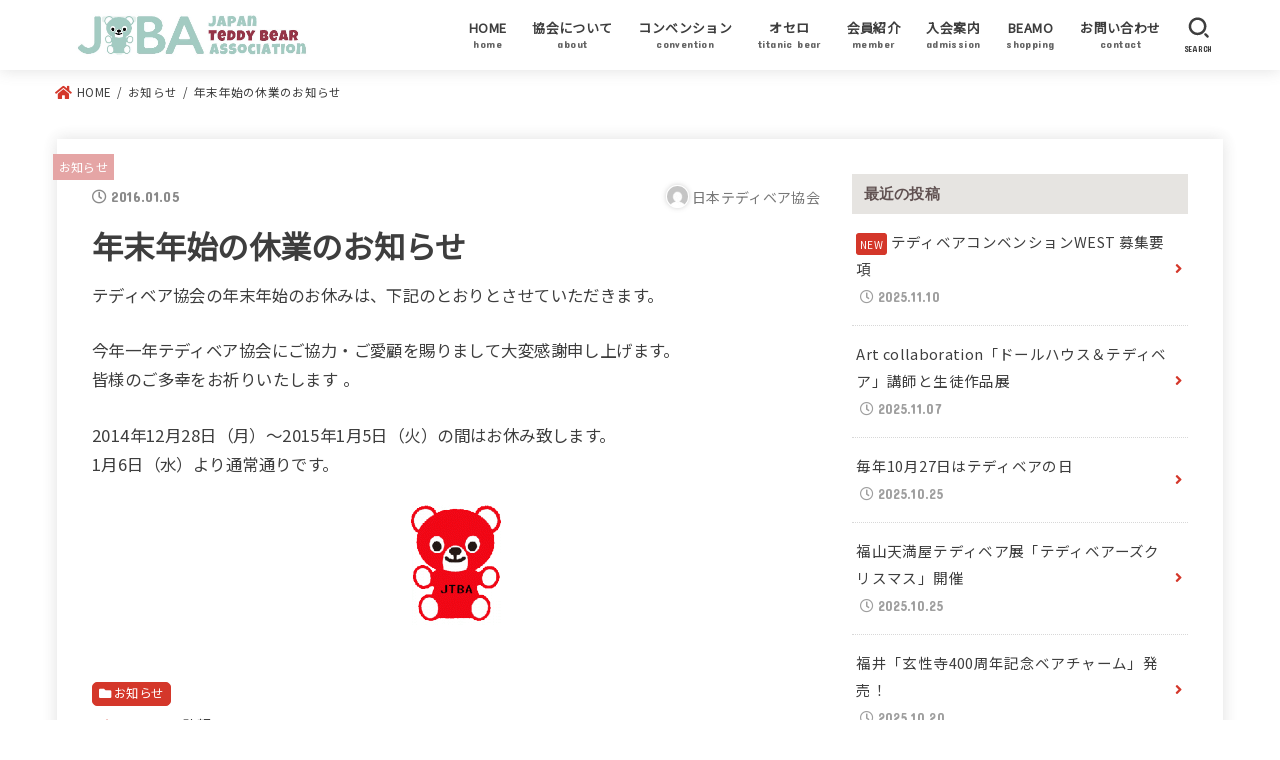

--- FILE ---
content_type: text/html; charset=UTF-8
request_url: https://www.jteddy.net/2016/01/05/%E5%B9%B4%E6%9C%AB%E5%B9%B4%E5%A7%8B%E3%81%AE%E4%BC%91%E6%A5%AD%E3%81%AE%E3%81%8A%E7%9F%A5%E3%82%89%E3%81%9B-3/
body_size: 76710
content:
<!doctype html>
<html lang="ja">
<head>
<meta charset="utf-8">
<meta http-equiv="X-UA-Compatible" content="IE=edge">
<meta name="HandheldFriendly" content="True">
<meta name="MobileOptimized" content="320">
<meta name="viewport" content="width=device-width, initial-scale=1"/>
<link rel="pingback" href="https://www.jteddy.net/xmlrpc.php">
<title>年末年始の休業のお知らせ &#8211; 【公式】日本テディベア協会</title>
<meta name='robots' content='max-image-preview:large' />
<link rel='dns-prefetch' href='//fonts.googleapis.com' />
<link rel='dns-prefetch' href='//use.fontawesome.com' />
<link rel="alternate" type="application/rss+xml" title="【公式】日本テディベア協会 &raquo; フィード" href="https://www.jteddy.net/feed/" />
<link rel="alternate" type="application/rss+xml" title="【公式】日本テディベア協会 &raquo; コメントフィード" href="https://www.jteddy.net/comments/feed/" />
<script type="text/javascript">
window._wpemojiSettings = {"baseUrl":"https:\/\/s.w.org\/images\/core\/emoji\/14.0.0\/72x72\/","ext":".png","svgUrl":"https:\/\/s.w.org\/images\/core\/emoji\/14.0.0\/svg\/","svgExt":".svg","source":{"concatemoji":"https:\/\/www.jteddy.net\/wp-includes\/js\/wp-emoji-release.min.js?ver=6.2.8"}};
/*! This file is auto-generated */
!function(e,a,t){var n,r,o,i=a.createElement("canvas"),p=i.getContext&&i.getContext("2d");function s(e,t){p.clearRect(0,0,i.width,i.height),p.fillText(e,0,0);e=i.toDataURL();return p.clearRect(0,0,i.width,i.height),p.fillText(t,0,0),e===i.toDataURL()}function c(e){var t=a.createElement("script");t.src=e,t.defer=t.type="text/javascript",a.getElementsByTagName("head")[0].appendChild(t)}for(o=Array("flag","emoji"),t.supports={everything:!0,everythingExceptFlag:!0},r=0;r<o.length;r++)t.supports[o[r]]=function(e){if(p&&p.fillText)switch(p.textBaseline="top",p.font="600 32px Arial",e){case"flag":return s("\ud83c\udff3\ufe0f\u200d\u26a7\ufe0f","\ud83c\udff3\ufe0f\u200b\u26a7\ufe0f")?!1:!s("\ud83c\uddfa\ud83c\uddf3","\ud83c\uddfa\u200b\ud83c\uddf3")&&!s("\ud83c\udff4\udb40\udc67\udb40\udc62\udb40\udc65\udb40\udc6e\udb40\udc67\udb40\udc7f","\ud83c\udff4\u200b\udb40\udc67\u200b\udb40\udc62\u200b\udb40\udc65\u200b\udb40\udc6e\u200b\udb40\udc67\u200b\udb40\udc7f");case"emoji":return!s("\ud83e\udef1\ud83c\udffb\u200d\ud83e\udef2\ud83c\udfff","\ud83e\udef1\ud83c\udffb\u200b\ud83e\udef2\ud83c\udfff")}return!1}(o[r]),t.supports.everything=t.supports.everything&&t.supports[o[r]],"flag"!==o[r]&&(t.supports.everythingExceptFlag=t.supports.everythingExceptFlag&&t.supports[o[r]]);t.supports.everythingExceptFlag=t.supports.everythingExceptFlag&&!t.supports.flag,t.DOMReady=!1,t.readyCallback=function(){t.DOMReady=!0},t.supports.everything||(n=function(){t.readyCallback()},a.addEventListener?(a.addEventListener("DOMContentLoaded",n,!1),e.addEventListener("load",n,!1)):(e.attachEvent("onload",n),a.attachEvent("onreadystatechange",function(){"complete"===a.readyState&&t.readyCallback()})),(e=t.source||{}).concatemoji?c(e.concatemoji):e.wpemoji&&e.twemoji&&(c(e.twemoji),c(e.wpemoji)))}(window,document,window._wpemojiSettings);
</script>
<style type="text/css">
img.wp-smiley,
img.emoji {
	display: inline !important;
	border: none !important;
	box-shadow: none !important;
	height: 1em !important;
	width: 1em !important;
	margin: 0 0.07em !important;
	vertical-align: -0.1em !important;
	background: none !important;
	padding: 0 !important;
}
</style>
	<link rel='stylesheet' id='wp-block-library-css' href='https://www.jteddy.net/wp-includes/css/dist/block-library/style.min.css' type='text/css' media='all' />
<link rel='stylesheet' id='classic-theme-styles-css' href='https://www.jteddy.net/wp-includes/css/classic-themes.min.css' type='text/css' media='all' />
<style id='global-styles-inline-css' type='text/css'>
body{--wp--preset--color--black: #000;--wp--preset--color--cyan-bluish-gray: #abb8c3;--wp--preset--color--white: #fff;--wp--preset--color--pale-pink: #f78da7;--wp--preset--color--vivid-red: #cf2e2e;--wp--preset--color--luminous-vivid-orange: #ff6900;--wp--preset--color--luminous-vivid-amber: #fcb900;--wp--preset--color--light-green-cyan: #7bdcb5;--wp--preset--color--vivid-green-cyan: #00d084;--wp--preset--color--pale-cyan-blue: #8ed1fc;--wp--preset--color--vivid-cyan-blue: #0693e3;--wp--preset--color--vivid-purple: #9b51e0;--wp--preset--color--mainttlbg: #d4372a;--wp--preset--color--mainttltext: #ffffff;--wp--preset--gradient--vivid-cyan-blue-to-vivid-purple: linear-gradient(135deg,rgba(6,147,227,1) 0%,rgb(155,81,224) 100%);--wp--preset--gradient--light-green-cyan-to-vivid-green-cyan: linear-gradient(135deg,rgb(122,220,180) 0%,rgb(0,208,130) 100%);--wp--preset--gradient--luminous-vivid-amber-to-luminous-vivid-orange: linear-gradient(135deg,rgba(252,185,0,1) 0%,rgba(255,105,0,1) 100%);--wp--preset--gradient--luminous-vivid-orange-to-vivid-red: linear-gradient(135deg,rgba(255,105,0,1) 0%,rgb(207,46,46) 100%);--wp--preset--gradient--very-light-gray-to-cyan-bluish-gray: linear-gradient(135deg,rgb(238,238,238) 0%,rgb(169,184,195) 100%);--wp--preset--gradient--cool-to-warm-spectrum: linear-gradient(135deg,rgb(74,234,220) 0%,rgb(151,120,209) 20%,rgb(207,42,186) 40%,rgb(238,44,130) 60%,rgb(251,105,98) 80%,rgb(254,248,76) 100%);--wp--preset--gradient--blush-light-purple: linear-gradient(135deg,rgb(255,206,236) 0%,rgb(152,150,240) 100%);--wp--preset--gradient--blush-bordeaux: linear-gradient(135deg,rgb(254,205,165) 0%,rgb(254,45,45) 50%,rgb(107,0,62) 100%);--wp--preset--gradient--luminous-dusk: linear-gradient(135deg,rgb(255,203,112) 0%,rgb(199,81,192) 50%,rgb(65,88,208) 100%);--wp--preset--gradient--pale-ocean: linear-gradient(135deg,rgb(255,245,203) 0%,rgb(182,227,212) 50%,rgb(51,167,181) 100%);--wp--preset--gradient--electric-grass: linear-gradient(135deg,rgb(202,248,128) 0%,rgb(113,206,126) 100%);--wp--preset--gradient--midnight: linear-gradient(135deg,rgb(2,3,129) 0%,rgb(40,116,252) 100%);--wp--preset--duotone--dark-grayscale: url('#wp-duotone-dark-grayscale');--wp--preset--duotone--grayscale: url('#wp-duotone-grayscale');--wp--preset--duotone--purple-yellow: url('#wp-duotone-purple-yellow');--wp--preset--duotone--blue-red: url('#wp-duotone-blue-red');--wp--preset--duotone--midnight: url('#wp-duotone-midnight');--wp--preset--duotone--magenta-yellow: url('#wp-duotone-magenta-yellow');--wp--preset--duotone--purple-green: url('#wp-duotone-purple-green');--wp--preset--duotone--blue-orange: url('#wp-duotone-blue-orange');--wp--preset--font-size--small: 13px;--wp--preset--font-size--medium: 20px;--wp--preset--font-size--large: 36px;--wp--preset--font-size--x-large: 42px;--wp--preset--spacing--20: 0.44rem;--wp--preset--spacing--30: 0.67rem;--wp--preset--spacing--40: 1rem;--wp--preset--spacing--50: 1.5rem;--wp--preset--spacing--60: 2.25rem;--wp--preset--spacing--70: 3.38rem;--wp--preset--spacing--80: 5.06rem;--wp--preset--shadow--natural: 6px 6px 9px rgba(0, 0, 0, 0.2);--wp--preset--shadow--deep: 12px 12px 50px rgba(0, 0, 0, 0.4);--wp--preset--shadow--sharp: 6px 6px 0px rgba(0, 0, 0, 0.2);--wp--preset--shadow--outlined: 6px 6px 0px -3px rgba(255, 255, 255, 1), 6px 6px rgba(0, 0, 0, 1);--wp--preset--shadow--crisp: 6px 6px 0px rgba(0, 0, 0, 1);}:where(.is-layout-flex){gap: 0.5em;}body .is-layout-flow > .alignleft{float: left;margin-inline-start: 0;margin-inline-end: 2em;}body .is-layout-flow > .alignright{float: right;margin-inline-start: 2em;margin-inline-end: 0;}body .is-layout-flow > .aligncenter{margin-left: auto !important;margin-right: auto !important;}body .is-layout-constrained > .alignleft{float: left;margin-inline-start: 0;margin-inline-end: 2em;}body .is-layout-constrained > .alignright{float: right;margin-inline-start: 2em;margin-inline-end: 0;}body .is-layout-constrained > .aligncenter{margin-left: auto !important;margin-right: auto !important;}body .is-layout-constrained > :where(:not(.alignleft):not(.alignright):not(.alignfull)){max-width: var(--wp--style--global--content-size);margin-left: auto !important;margin-right: auto !important;}body .is-layout-constrained > .alignwide{max-width: var(--wp--style--global--wide-size);}body .is-layout-flex{display: flex;}body .is-layout-flex{flex-wrap: wrap;align-items: center;}body .is-layout-flex > *{margin: 0;}:where(.wp-block-columns.is-layout-flex){gap: 2em;}.has-black-color{color: var(--wp--preset--color--black) !important;}.has-cyan-bluish-gray-color{color: var(--wp--preset--color--cyan-bluish-gray) !important;}.has-white-color{color: var(--wp--preset--color--white) !important;}.has-pale-pink-color{color: var(--wp--preset--color--pale-pink) !important;}.has-vivid-red-color{color: var(--wp--preset--color--vivid-red) !important;}.has-luminous-vivid-orange-color{color: var(--wp--preset--color--luminous-vivid-orange) !important;}.has-luminous-vivid-amber-color{color: var(--wp--preset--color--luminous-vivid-amber) !important;}.has-light-green-cyan-color{color: var(--wp--preset--color--light-green-cyan) !important;}.has-vivid-green-cyan-color{color: var(--wp--preset--color--vivid-green-cyan) !important;}.has-pale-cyan-blue-color{color: var(--wp--preset--color--pale-cyan-blue) !important;}.has-vivid-cyan-blue-color{color: var(--wp--preset--color--vivid-cyan-blue) !important;}.has-vivid-purple-color{color: var(--wp--preset--color--vivid-purple) !important;}.has-black-background-color{background-color: var(--wp--preset--color--black) !important;}.has-cyan-bluish-gray-background-color{background-color: var(--wp--preset--color--cyan-bluish-gray) !important;}.has-white-background-color{background-color: var(--wp--preset--color--white) !important;}.has-pale-pink-background-color{background-color: var(--wp--preset--color--pale-pink) !important;}.has-vivid-red-background-color{background-color: var(--wp--preset--color--vivid-red) !important;}.has-luminous-vivid-orange-background-color{background-color: var(--wp--preset--color--luminous-vivid-orange) !important;}.has-luminous-vivid-amber-background-color{background-color: var(--wp--preset--color--luminous-vivid-amber) !important;}.has-light-green-cyan-background-color{background-color: var(--wp--preset--color--light-green-cyan) !important;}.has-vivid-green-cyan-background-color{background-color: var(--wp--preset--color--vivid-green-cyan) !important;}.has-pale-cyan-blue-background-color{background-color: var(--wp--preset--color--pale-cyan-blue) !important;}.has-vivid-cyan-blue-background-color{background-color: var(--wp--preset--color--vivid-cyan-blue) !important;}.has-vivid-purple-background-color{background-color: var(--wp--preset--color--vivid-purple) !important;}.has-black-border-color{border-color: var(--wp--preset--color--black) !important;}.has-cyan-bluish-gray-border-color{border-color: var(--wp--preset--color--cyan-bluish-gray) !important;}.has-white-border-color{border-color: var(--wp--preset--color--white) !important;}.has-pale-pink-border-color{border-color: var(--wp--preset--color--pale-pink) !important;}.has-vivid-red-border-color{border-color: var(--wp--preset--color--vivid-red) !important;}.has-luminous-vivid-orange-border-color{border-color: var(--wp--preset--color--luminous-vivid-orange) !important;}.has-luminous-vivid-amber-border-color{border-color: var(--wp--preset--color--luminous-vivid-amber) !important;}.has-light-green-cyan-border-color{border-color: var(--wp--preset--color--light-green-cyan) !important;}.has-vivid-green-cyan-border-color{border-color: var(--wp--preset--color--vivid-green-cyan) !important;}.has-pale-cyan-blue-border-color{border-color: var(--wp--preset--color--pale-cyan-blue) !important;}.has-vivid-cyan-blue-border-color{border-color: var(--wp--preset--color--vivid-cyan-blue) !important;}.has-vivid-purple-border-color{border-color: var(--wp--preset--color--vivid-purple) !important;}.has-vivid-cyan-blue-to-vivid-purple-gradient-background{background: var(--wp--preset--gradient--vivid-cyan-blue-to-vivid-purple) !important;}.has-light-green-cyan-to-vivid-green-cyan-gradient-background{background: var(--wp--preset--gradient--light-green-cyan-to-vivid-green-cyan) !important;}.has-luminous-vivid-amber-to-luminous-vivid-orange-gradient-background{background: var(--wp--preset--gradient--luminous-vivid-amber-to-luminous-vivid-orange) !important;}.has-luminous-vivid-orange-to-vivid-red-gradient-background{background: var(--wp--preset--gradient--luminous-vivid-orange-to-vivid-red) !important;}.has-very-light-gray-to-cyan-bluish-gray-gradient-background{background: var(--wp--preset--gradient--very-light-gray-to-cyan-bluish-gray) !important;}.has-cool-to-warm-spectrum-gradient-background{background: var(--wp--preset--gradient--cool-to-warm-spectrum) !important;}.has-blush-light-purple-gradient-background{background: var(--wp--preset--gradient--blush-light-purple) !important;}.has-blush-bordeaux-gradient-background{background: var(--wp--preset--gradient--blush-bordeaux) !important;}.has-luminous-dusk-gradient-background{background: var(--wp--preset--gradient--luminous-dusk) !important;}.has-pale-ocean-gradient-background{background: var(--wp--preset--gradient--pale-ocean) !important;}.has-electric-grass-gradient-background{background: var(--wp--preset--gradient--electric-grass) !important;}.has-midnight-gradient-background{background: var(--wp--preset--gradient--midnight) !important;}.has-small-font-size{font-size: var(--wp--preset--font-size--small) !important;}.has-medium-font-size{font-size: var(--wp--preset--font-size--medium) !important;}.has-large-font-size{font-size: var(--wp--preset--font-size--large) !important;}.has-x-large-font-size{font-size: var(--wp--preset--font-size--x-large) !important;}
.wp-block-navigation a:where(:not(.wp-element-button)){color: inherit;}
:where(.wp-block-columns.is-layout-flex){gap: 2em;}
.wp-block-pullquote{font-size: 1.5em;line-height: 1.6;}
</style>
<link rel='stylesheet' id='contact-form-7-css' href='https://www.jteddy.net/wp-content/plugins/contact-form-7/includes/css/styles.css?ver=5.5.6' type='text/css' media='all' />
<link rel='stylesheet' id='child-pages-shortcode-css-css' href='https://www.jteddy.net/wp-content/plugins/child-pages-shortcode/css/child-pages-shortcode.min.css?ver=1.1.4' type='text/css' media='all' />
<link rel='stylesheet' id='stk_style-css' href='https://www.jteddy.net/wp-content/themes/jstork19/style.css?ver=2.12.1' type='text/css' media='all' />
<style id='stk_style-inline-css' type='text/css'>
:root{--main-text-color:#3E3E3E;--main-link-color:#d4372a;--main-link-color-hover:#E69B9B;--main-ttl-bg:#d4372a;--main-ttl-bg-rgba:rgba(212,55,42,.1);--main-ttl-color:#fff;--header-bg:#fff;--header-logo-color:#fff;--header-text-color:#3e3e3e;--inner-content-bg:#fff;--label-bg:#e5a5a5;--label-text-color:#fff;--slider-text-color:#444;--side-text-color:#3e3e3e;--footer-bg:#fefbf3;--footer-text-color:#3e3e3e;--footer-link-color:#3e3e3e;--new-mark-bg:#d4372a;--oc-box-blue:#82c8e2;--oc-box-blue-inner:#d4f3ff;--oc-box-red:#ee5656;--oc-box-red-inner:#feeeed;--oc-box-yellow:#ded647;--oc-box-yellow-inner:#fff8d4;--oc-box-green:#79e37c;--oc-box-green-inner:#d8f7c3;--oc-box-pink:#f7b2b2;--oc-box-pink-inner:#fee;--oc-box-gray:#9c9c9c;--oc-box-gray-inner:#f5f5f5;--oc-box-black:#313131;--oc-box-black-inner:#404040;--oc-btn-rich_yellow:#f7cf2e;--oc-btn-rich_yellow-sdw:#ecb254;--oc-btn-rich_pink:#ee5656;--oc-btn-rich_pink-sdw:#d34e4e;--oc-btn-rich_orange:#ef9b2f;--oc-btn-rich_orange-sdw:#cc8c23;--oc-btn-rich_green:#39cd75;--oc-btn-rich_green-sdw:#1eae59;--oc-btn-rich_blue:#19b4ce;--oc-btn-rich_blue-sdw:#07889d;--oc-base-border-color:rgba(125,125,125,.3)}
</style>
<link rel='stylesheet' id='gf_font-css' href='https://fonts.googleapis.com/css?family=Concert+One&#038;display=swap' type='text/css' media='all' />
<style id='gf_font-inline-css' type='text/css'>
.gf {font-family: "Concert One", "游ゴシック", "Yu Gothic", "游ゴシック体", "YuGothic", "Hiragino Kaku Gothic ProN", Meiryo, sans-serif;}
</style>
<link rel='stylesheet' id='fontawesome-css' href='https://use.fontawesome.com/releases/v5.13.0/css/all.css' type='text/css' media='all' />
<script type='text/javascript' src='https://www.jteddy.net/wp-includes/js/jquery/jquery.min.js?ver=3.6.4' id='jquery-core-js'></script>
<script type='text/javascript' src='https://www.jteddy.net/wp-includes/js/jquery/jquery-migrate.min.js?ver=3.4.0' id='jquery-migrate-js'></script>
<script type='text/javascript' src='https://www.jteddy.net/wp-content/plugins/child-pages-shortcode/js/child-pages-shortcode.min.js?ver=1.1.4' id='child-pages-shortcode-js'></script>
<link rel="https://api.w.org/" href="https://www.jteddy.net/wp-json/" /><link rel="alternate" type="application/json" href="https://www.jteddy.net/wp-json/wp/v2/posts/254" /><link rel="EditURI" type="application/rsd+xml" title="RSD" href="https://www.jteddy.net/xmlrpc.php?rsd" />
<link rel="wlwmanifest" type="application/wlwmanifest+xml" href="https://www.jteddy.net/wp-includes/wlwmanifest.xml" />

<link rel="canonical" href="https://www.jteddy.net/2016/01/05/%e5%b9%b4%e6%9c%ab%e5%b9%b4%e5%a7%8b%e3%81%ae%e4%bc%91%e6%a5%ad%e3%81%ae%e3%81%8a%e7%9f%a5%e3%82%89%e3%81%9b-3/" />
<link rel='shortlink' href='https://www.jteddy.net/?p=254' />
<link rel="alternate" type="application/json+oembed" href="https://www.jteddy.net/wp-json/oembed/1.0/embed?url=https%3A%2F%2Fwww.jteddy.net%2F2016%2F01%2F05%2F%25e5%25b9%25b4%25e6%259c%25ab%25e5%25b9%25b4%25e5%25a7%258b%25e3%2581%25ae%25e4%25bc%2591%25e6%25a5%25ad%25e3%2581%25ae%25e3%2581%258a%25e7%259f%25a5%25e3%2582%2589%25e3%2581%259b-3%2F" />
<link rel="alternate" type="text/xml+oembed" href="https://www.jteddy.net/wp-json/oembed/1.0/embed?url=https%3A%2F%2Fwww.jteddy.net%2F2016%2F01%2F05%2F%25e5%25b9%25b4%25e6%259c%25ab%25e5%25b9%25b4%25e5%25a7%258b%25e3%2581%25ae%25e4%25bc%2591%25e6%25a5%25ad%25e3%2581%25ae%25e3%2581%258a%25e7%259f%25a5%25e3%2582%2589%25e3%2581%259b-3%2F&#038;format=xml" />
<link rel="preconnect" href="https://fonts.googleapis.com">
<link rel="preconnect" href="https://fonts.gstatic.com" crossorigin>
<link href="https://fonts.googleapis.com/css2?family=Noto+Sans+JP&display=swap" rel="stylesheet"><style type="text/css" id="custom-background-css">
body.custom-background { background-color: #ffffff; }
</style>
	<link rel="icon" href="https://www.jteddy.net/wp-content/uploads/2022/01/cropped-スクリーンショット-2022-01-04-15.55.13-32x32.png" sizes="32x32" />
<link rel="icon" href="https://www.jteddy.net/wp-content/uploads/2022/01/cropped-スクリーンショット-2022-01-04-15.55.13-192x192.png" sizes="192x192" />
<link rel="apple-touch-icon" href="https://www.jteddy.net/wp-content/uploads/2022/01/cropped-スクリーンショット-2022-01-04-15.55.13-180x180.png" />
<meta name="msapplication-TileImage" content="https://www.jteddy.net/wp-content/uploads/2022/01/cropped-スクリーンショット-2022-01-04-15.55.13-270x270.png" />
		<style type="text/css" id="wp-custom-css">
			body {
	font-family: 'Noto Sans JP', sans-serif;
}

div#recent-posts-2	h4.widgettitle{
	background-color: #e6e4e1;
	color: #605151;
}

#custom_header .wrap {
    padding-top: 30%;
    padding-bottom: 30%;
}
	
.child_page-container .post_thumb a img {
		margin-top: 16px;
		margin-bottom: 0;
}

.noto-serif {
  font-family: "Noto Serif JP", serif;
  font-weight: 500;
  font-style: normal;
}

.noto-serif-h5 {
  font-family: "Noto Serif JP", serif;
  font-weight: 600;
  font-style: normal;
	font-size: 18px; 
}
		</style>
		<link rel="preconnect" href="https://fonts.googleapis.com">
<link rel="preconnect" href="https://fonts.gstatic.com" crossorigin>
<link href="https://fonts.googleapis.com/css2?family=Noto+Serif+JP:wght@500&display=swap" rel="stylesheet">
</head>
<body class="post-template-default single single-post postid-254 single-format-standard custom-background wp-custom-logo wp-embed-responsive fixhead-active bgfull">
<svg xmlns="http://www.w3.org/2000/svg" viewBox="0 0 0 0" width="0" height="0" focusable="false" role="none" style="visibility: hidden; position: absolute; left: -9999px; overflow: hidden;" ><defs><filter id="wp-duotone-dark-grayscale"><feColorMatrix color-interpolation-filters="sRGB" type="matrix" values=" .299 .587 .114 0 0 .299 .587 .114 0 0 .299 .587 .114 0 0 .299 .587 .114 0 0 " /><feComponentTransfer color-interpolation-filters="sRGB" ><feFuncR type="table" tableValues="0 0.49803921568627" /><feFuncG type="table" tableValues="0 0.49803921568627" /><feFuncB type="table" tableValues="0 0.49803921568627" /><feFuncA type="table" tableValues="1 1" /></feComponentTransfer><feComposite in2="SourceGraphic" operator="in" /></filter></defs></svg><svg xmlns="http://www.w3.org/2000/svg" viewBox="0 0 0 0" width="0" height="0" focusable="false" role="none" style="visibility: hidden; position: absolute; left: -9999px; overflow: hidden;" ><defs><filter id="wp-duotone-grayscale"><feColorMatrix color-interpolation-filters="sRGB" type="matrix" values=" .299 .587 .114 0 0 .299 .587 .114 0 0 .299 .587 .114 0 0 .299 .587 .114 0 0 " /><feComponentTransfer color-interpolation-filters="sRGB" ><feFuncR type="table" tableValues="0 1" /><feFuncG type="table" tableValues="0 1" /><feFuncB type="table" tableValues="0 1" /><feFuncA type="table" tableValues="1 1" /></feComponentTransfer><feComposite in2="SourceGraphic" operator="in" /></filter></defs></svg><svg xmlns="http://www.w3.org/2000/svg" viewBox="0 0 0 0" width="0" height="0" focusable="false" role="none" style="visibility: hidden; position: absolute; left: -9999px; overflow: hidden;" ><defs><filter id="wp-duotone-purple-yellow"><feColorMatrix color-interpolation-filters="sRGB" type="matrix" values=" .299 .587 .114 0 0 .299 .587 .114 0 0 .299 .587 .114 0 0 .299 .587 .114 0 0 " /><feComponentTransfer color-interpolation-filters="sRGB" ><feFuncR type="table" tableValues="0.54901960784314 0.98823529411765" /><feFuncG type="table" tableValues="0 1" /><feFuncB type="table" tableValues="0.71764705882353 0.25490196078431" /><feFuncA type="table" tableValues="1 1" /></feComponentTransfer><feComposite in2="SourceGraphic" operator="in" /></filter></defs></svg><svg xmlns="http://www.w3.org/2000/svg" viewBox="0 0 0 0" width="0" height="0" focusable="false" role="none" style="visibility: hidden; position: absolute; left: -9999px; overflow: hidden;" ><defs><filter id="wp-duotone-blue-red"><feColorMatrix color-interpolation-filters="sRGB" type="matrix" values=" .299 .587 .114 0 0 .299 .587 .114 0 0 .299 .587 .114 0 0 .299 .587 .114 0 0 " /><feComponentTransfer color-interpolation-filters="sRGB" ><feFuncR type="table" tableValues="0 1" /><feFuncG type="table" tableValues="0 0.27843137254902" /><feFuncB type="table" tableValues="0.5921568627451 0.27843137254902" /><feFuncA type="table" tableValues="1 1" /></feComponentTransfer><feComposite in2="SourceGraphic" operator="in" /></filter></defs></svg><svg xmlns="http://www.w3.org/2000/svg" viewBox="0 0 0 0" width="0" height="0" focusable="false" role="none" style="visibility: hidden; position: absolute; left: -9999px; overflow: hidden;" ><defs><filter id="wp-duotone-midnight"><feColorMatrix color-interpolation-filters="sRGB" type="matrix" values=" .299 .587 .114 0 0 .299 .587 .114 0 0 .299 .587 .114 0 0 .299 .587 .114 0 0 " /><feComponentTransfer color-interpolation-filters="sRGB" ><feFuncR type="table" tableValues="0 0" /><feFuncG type="table" tableValues="0 0.64705882352941" /><feFuncB type="table" tableValues="0 1" /><feFuncA type="table" tableValues="1 1" /></feComponentTransfer><feComposite in2="SourceGraphic" operator="in" /></filter></defs></svg><svg xmlns="http://www.w3.org/2000/svg" viewBox="0 0 0 0" width="0" height="0" focusable="false" role="none" style="visibility: hidden; position: absolute; left: -9999px; overflow: hidden;" ><defs><filter id="wp-duotone-magenta-yellow"><feColorMatrix color-interpolation-filters="sRGB" type="matrix" values=" .299 .587 .114 0 0 .299 .587 .114 0 0 .299 .587 .114 0 0 .299 .587 .114 0 0 " /><feComponentTransfer color-interpolation-filters="sRGB" ><feFuncR type="table" tableValues="0.78039215686275 1" /><feFuncG type="table" tableValues="0 0.94901960784314" /><feFuncB type="table" tableValues="0.35294117647059 0.47058823529412" /><feFuncA type="table" tableValues="1 1" /></feComponentTransfer><feComposite in2="SourceGraphic" operator="in" /></filter></defs></svg><svg xmlns="http://www.w3.org/2000/svg" viewBox="0 0 0 0" width="0" height="0" focusable="false" role="none" style="visibility: hidden; position: absolute; left: -9999px; overflow: hidden;" ><defs><filter id="wp-duotone-purple-green"><feColorMatrix color-interpolation-filters="sRGB" type="matrix" values=" .299 .587 .114 0 0 .299 .587 .114 0 0 .299 .587 .114 0 0 .299 .587 .114 0 0 " /><feComponentTransfer color-interpolation-filters="sRGB" ><feFuncR type="table" tableValues="0.65098039215686 0.40392156862745" /><feFuncG type="table" tableValues="0 1" /><feFuncB type="table" tableValues="0.44705882352941 0.4" /><feFuncA type="table" tableValues="1 1" /></feComponentTransfer><feComposite in2="SourceGraphic" operator="in" /></filter></defs></svg><svg xmlns="http://www.w3.org/2000/svg" viewBox="0 0 0 0" width="0" height="0" focusable="false" role="none" style="visibility: hidden; position: absolute; left: -9999px; overflow: hidden;" ><defs><filter id="wp-duotone-blue-orange"><feColorMatrix color-interpolation-filters="sRGB" type="matrix" values=" .299 .587 .114 0 0 .299 .587 .114 0 0 .299 .587 .114 0 0 .299 .587 .114 0 0 " /><feComponentTransfer color-interpolation-filters="sRGB" ><feFuncR type="table" tableValues="0.098039215686275 1" /><feFuncG type="table" tableValues="0 0.66274509803922" /><feFuncB type="table" tableValues="0.84705882352941 0.41960784313725" /><feFuncA type="table" tableValues="1 1" /></feComponentTransfer><feComposite in2="SourceGraphic" operator="in" /></filter></defs></svg>
<div id="container">

<header id="header" class="header stk_header"><div id="inner-header" class="wrap"><div id="site__logo" class="fs_l"><p class="h1 img"><a href="https://www.jteddy.net/" class="custom-logo-link" rel="home"><img width="967" height="241" src="https://www.jteddy.net/wp-content/uploads/2022/01/cropped-JTBA_HP_ロゴ_2.jpg" class="custom-logo" alt="【公式】日本テディベア協会" decoding="async" srcset="https://www.jteddy.net/wp-content/uploads/2022/01/cropped-JTBA_HP_ロゴ_2.jpg 967w, https://www.jteddy.net/wp-content/uploads/2022/01/cropped-JTBA_HP_ロゴ_2-300x75.jpg 300w, https://www.jteddy.net/wp-content/uploads/2022/01/cropped-JTBA_HP_ロゴ_2-768x191.jpg 768w, https://www.jteddy.net/wp-content/uploads/2022/01/cropped-JTBA_HP_ロゴ_2-485x121.jpg 485w" sizes="(max-width: 967px) 100vw, 967px" /></a></p></div><nav id="g_nav" class="menu-%e3%83%98%e3%83%83%e3%83%80%e3%83%bc%e3%83%a1%e3%83%8b%e3%83%a5%e3%83%bc-container"><ul id="ul__g_nav" class="menu"><li id="menu-item-676" class="menu-item menu-item-type-custom menu-item-object-custom menu-item-home menu-item-676"><a href="https://www.jteddy.net"><span class="gnav_ttl">HOME</span><span class="gf">home</span></a></li>
<li id="menu-item-785" class="menu-item menu-item-type-post_type menu-item-object-page menu-item-has-children menu-item-785"><a href="https://www.jteddy.net/%e3%83%86%e3%83%87%e3%82%a3%e3%83%99%e3%82%a2%e5%8d%94%e4%bc%9a%e3%81%ab%e3%81%a4%e3%81%84%e3%81%a6/"><span class="gnav_ttl">協会について</span><span class="gf">about</span></a>
<ul class="sub-menu">
	<li id="menu-item-2669" class="menu-item menu-item-type-post_type menu-item-object-page menu-item-2669"><a href="https://www.jteddy.net/%e3%83%86%e3%83%87%e3%82%a3%e3%83%99%e3%82%a2%e5%8d%94%e4%bc%9a%e3%81%ab%e3%81%a4%e3%81%84%e3%81%a6/">テディベア協会について</a></li>
	<li id="menu-item-2655" class="menu-item menu-item-type-post_type menu-item-object-page menu-item-2655"><a href="https://www.jteddy.net/%e4%bb%a3%e8%a1%a8%e3%81%94%e6%8c%a8%e6%8b%b6/">代表ご挨拶</a></li>
	<li id="menu-item-2659" class="menu-item menu-item-type-post_type menu-item-object-page menu-item-2659"><a href="https://www.jteddy.net/%e3%83%86%e3%83%87%e3%82%a3%e3%83%99%e3%82%a2%e3%81%ab%e3%81%a4%e3%81%84%e3%81%a6/">テディベアについて</a></li>
	<li id="menu-item-2668" class="menu-item menu-item-type-post_type menu-item-object-page menu-item-2668"><a href="https://www.jteddy.net/%e3%83%86%e3%83%87%e3%82%a3%e3%83%99%e3%82%a2%e5%9f%ba%e9%87%91/">テディベア基金</a></li>
	<li id="menu-item-2674" class="menu-item menu-item-type-post_type menu-item-object-page menu-item-2674"><a href="https://www.jteddy.net/%e3%83%81%e3%83%a3%e3%83%aa%e3%83%86%e3%82%a3%e3%83%bc%e3%82%aa%e3%83%bc%e3%82%af%e3%82%b7%e3%83%a7%e3%83%b3/">チャリティーオークション</a></li>
	<li id="menu-item-5078" class="menu-item menu-item-type-post_type menu-item-object-page menu-item-5078"><a href="https://www.jteddy.net/%e3%83%86%e3%83%87%e3%82%a3%e3%83%99%e3%82%a2%e5%8d%94%e4%bc%9a%e3%81%ab%e3%81%a4%e3%81%84%e3%81%a6/artist-status/">アーティストステイタス</a></li>
	<li id="menu-item-5119" class="menu-item menu-item-type-post_type menu-item-object-page menu-item-5119"><a href="https://www.jteddy.net/teddy-bears-day/">テディベアの日について</a></li>
</ul>
</li>
<li id="menu-item-2661" class="menu-item menu-item-type-post_type menu-item-object-page menu-item-2661"><a href="https://www.jteddy.net/convention/"><span class="gnav_ttl">コンベンション</span><span class="gf">convention</span></a></li>
<li id="menu-item-2775" class="menu-item menu-item-type-post_type menu-item-object-page menu-item-2775"><a href="https://www.jteddy.net/othello/"><span class="gnav_ttl">オセロ</span><span class="gf">titanic bear</span></a></li>
<li id="menu-item-2654" class="menu-item menu-item-type-post_type menu-item-object-page menu-item-has-children menu-item-2654"><a href="https://www.jteddy.net/%e5%8a%a0%e7%9b%9f%e4%bd%9c%e5%ae%b6/"><span class="gnav_ttl">会員紹介</span><span class="gf">member</span></a>
<ul class="sub-menu">
	<li id="menu-item-2663" class="menu-item menu-item-type-post_type menu-item-object-page menu-item-2663"><a href="https://www.jteddy.net/%e5%8a%a0%e7%9b%9f%e4%bd%9c%e5%ae%b6/">会員作家</a></li>
	<li id="menu-item-2658" class="menu-item menu-item-type-post_type menu-item-object-page menu-item-2658"><a href="https://www.jteddy.net/%e5%8d%94%e8%b3%9b%e3%83%bb%e5%8a%a0%e7%9b%9f%e4%bc%81%e6%a5%ad/">協賛企業・加盟企業</a></li>
	<li id="menu-item-5079" class="menu-item menu-item-type-post_type menu-item-object-page menu-item-5079"><a href="https://www.jteddy.net/%e3%83%86%e3%83%87%e3%82%a3%e3%83%99%e3%82%a2%e5%8d%94%e4%bc%9a%e3%81%ab%e3%81%a4%e3%81%84%e3%81%a6/artist-status/">アーティストステイタス</a></li>
</ul>
</li>
<li id="menu-item-675" class="menu-item menu-item-type-post_type menu-item-object-page menu-item-675"><a href="https://www.jteddy.net/enrollment-guidance/"><span class="gnav_ttl">入会案内</span><span class="gf">admission</span></a></li>
<li id="menu-item-2657" class="menu-item menu-item-type-post_type menu-item-object-page menu-item-2657"><a href="https://www.jteddy.net/beamo/"><span class="gnav_ttl">BEAMO</span><span class="gf">shopping</span></a></li>
<li id="menu-item-769" class="menu-item menu-item-type-post_type menu-item-object-page menu-item-769"><a href="https://www.jteddy.net/%e3%81%8a%e5%95%8f%e3%81%84%e5%90%88%e3%82%8f%e3%81%9b/"><span class="gnav_ttl">お問い合わせ</span><span class="gf">contact</span></a></li>
</ul></nav><a href="#searchbox" data-remodal-target="searchbox" id="search_btn" class="nav_btn search_btn">
			<svg version="1.1" id="svgicon_search_btn" class="stk_svgicon nav_btn__svgicon" xmlns="http://www.w3.org/2000/svg" xmlns:xlink="http://www.w3.org/1999/xlink" x="0px"
				y="0px" viewBox="0 0 50 50" style="enable-background:new 0 0 50 50;" xml:space="preserve">
				<path fill="#3e3e3e" d="M44.35,48.52l-4.95-4.95c-1.17-1.17-1.17-3.07,0-4.24l0,0c1.17-1.17,3.07-1.17,4.24,0l4.95,4.95c1.17,1.17,1.17,3.07,0,4.24
					l0,0C47.42,49.7,45.53,49.7,44.35,48.52z"/>
				<path fill="#3e3e3e" d="M22.81,7c8.35,0,15.14,6.79,15.14,15.14s-6.79,15.14-15.14,15.14S7.67,30.49,7.67,22.14S14.46,7,22.81,7 M22.81,1
				C11.13,1,1.67,10.47,1.67,22.14s9.47,21.14,21.14,21.14s21.14-9.47,21.14-21.14S34.49,1,22.81,1L22.81,1z"/>
			</svg>
			<span class="text gf">search</span></a><a href="#spnavi" data-remodal-target="spnavi" id="stk_menu_btn" class="nav_btn menu_btn">
			<svg version="1.1" id="svgicon_nav_btn" class="stk_svgicon nav_btn__svgicon" xmlns="http://www.w3.org/2000/svg" xmlns:xlink="http://www.w3.org/1999/xlink" x="0px"
				y="0px" viewBox="0 0 50 50" style="enable-background:new 0 0 50 50;" xml:space="preserve">
			<g>
				<g>
					<path fill="#3e3e3e" d="M45.1,46.5H4.9c-1.6,0-2.9-1.3-2.9-2.9v-0.2c0-1.6,1.3-2.9,2.9-2.9h40.2c1.6,0,2.9,1.3,2.9,2.9v0.2
						C48,45.2,46.7,46.5,45.1,46.5z"/>
				</g>
				<g>
					<path fill="#3e3e3e" d="M45.1,28.5H4.9c-1.6,0-2.9-1.3-2.9-2.9v-0.2c0-1.6,1.3-2.9,2.9-2.9h40.2c1.6,0,2.9,1.3,2.9,2.9v0.2
						C48,27.2,46.7,28.5,45.1,28.5z"/>
				</g>
				<g>
					<path fill="#3e3e3e" d="M45.1,10.5H4.9C3.3,10.5,2,9.2,2,7.6V7.4c0-1.6,1.3-2.9,2.9-2.9h40.2c1.6,0,2.9,1.3,2.9,2.9v0.2
						C48,9.2,46.7,10.5,45.1,10.5z"/>
				</g>
			</g>
			</svg>
			<span class="text gf">menu</span></a></div></header><div id="breadcrumb" class="breadcrumb fadeIn pannavi_on"><div class="wrap"><ul class="breadcrumb__ul" itemscope itemtype="http://schema.org/BreadcrumbList"><li class="breadcrumb__li bc_homelink" itemprop="itemListElement" itemscope itemtype="http://schema.org/ListItem"><a class="breadcrumb__link" itemprop="item" href="https://www.jteddy.net/"><span itemprop="name"> HOME</span></a><meta itemprop="position" content="1" /></li><li class="breadcrumb__li" itemprop="itemListElement" itemscope itemtype="http://schema.org/ListItem"><a class="breadcrumb__link" itemprop="item" href="https://www.jteddy.net/category/%e3%81%8a%e7%9f%a5%e3%82%89%e3%81%9b/"><span itemprop="name">お知らせ</span></a><meta itemprop="position" content="2" /></li><li class="breadcrumb__li" itemprop="itemListElement" itemscope itemtype="http://schema.org/ListItem" class="bc_posttitle"><span itemprop="name">年末年始の休業のお知らせ</span><meta itemprop="position" content="3" /></li></ul></div></div>
<div id="content">
<div id="inner-content" class="fadeIn wrap">

<main id="main">
<article id="post-254" class="post-254 post type-post status-publish format-standard hentry category-5 article">
<header class="article-header entry-header">

<p class="byline entry-meta vcard"><span class="cat-name cat-id-5"><a href="https://www.jteddy.net/category/%e3%81%8a%e7%9f%a5%e3%82%89%e3%81%9b/">お知らせ</a></span><time class="time__date gf entry-date updated" datetime="2016-01-05">2016.01.05</time><span class="writer name author"><img alt='' src='https://secure.gravatar.com/avatar/98c98b7ce147a46d86fc2eb8701f92c6?s=30&#038;d=mm&#038;r=g' srcset='https://secure.gravatar.com/avatar/98c98b7ce147a46d86fc2eb8701f92c6?s=60&#038;d=mm&#038;r=g 2x' class='avatar avatar-30 photo' height='30' width='30' loading='lazy' decoding='async'/><span class="fn">日本テディベア協会</span></span></p>
<h1 class="entry-title single-title" itemprop="headline" rel="bookmark">年末年始の休業のお知らせ</h1>


</header>

<section class="entry-content cf">

<p>テディベア協会の年末年始のお休みは、下記のとおりとさせていただきます。</p>
<p>今年一年テディベア協会にご協力・ご愛顧を賜りまして大変感謝申し上げます。<br />皆様のご多幸をお祈りいたします 。</p>
<p>2014年12月28日（月）～2015年1月5日（火）の間はお休み致します。<br />1月6日（水）より通常通りです。</p>
<p><center><a href="/wp-content/uploads/fc2/logo_20131225142532a64.gif" target="_blank" rel="noopener"><img decoding="async" src="/wp-content/uploads/fc2/logo_20131225142532a64s.gif" alt="jtba" border="0" width="90" height="120" /></a><br /></center></p>
<p></p>

</section>

<footer class="article-footer">
<ul class="post-categories">
	<li><a href="https://www.jteddy.net/category/%e3%81%8a%e7%9f%a5%e3%82%89%e3%81%9b/" rel="category tag">お知らせ</a></li></ul></footer>






</article>

<div id="single_foot">

<div id="np-post">
<div class="prev np-post-list">
	<a href="https://www.jteddy.net/2016/01/08/%e8%a8%83%e5%a0%b1/" data-text="PREV PAGE">
		<figure class="eyecatch"></figure>
		<span class="ttl">訃報</span>
	</a>
</div>

<div class="next np-post-list">
	<a href="https://www.jteddy.net/2015/12/28/2016%e5%b9%b41%e6%9c%88%e3%81%ae%e3%82%a4%e3%83%99%e3%83%b3%e3%83%88/" data-text="NEXT PAGE">
		<span class="ttl">2016年1月のイベント</span>
		<figure class="eyecatch"></figure>
	</a>
</div>
</div>

<div id="related-box" class="original-related"><h2 class="related-h h_ttl"><span class="gf">RECOMMEND</span></h2><ul><li class="related_newpost__li">
			<a href="https://www.jteddy.net/2024/01/09/%e4%bb%a4%e5%92%8c6%e5%b9%b4%e8%83%bd%e7%99%bb%e5%8d%8a%e5%b3%b6%e5%9c%b0%e9%9c%87%e3%81%ab%e3%82%88%e3%82%8a%e8%a2%ab%e7%81%bd%e3%81%95%e3%82%8c%e3%81%9f%e7%9a%86%e3%81%95%e3%81%be%e3%81%8a%e3%82%88/">
				<figure class="eyecatch of-cover"><img width="485" height="301" src="https://www.jteddy.net/wp-content/uploads/2024/01/【アイキャッチ】能登半島地震-485x301.jpg" class="archives-eyecatch-image attachment-oc-post-thum wp-post-image" alt="" decoding="async" loading="lazy" srcset="https://www.jteddy.net/wp-content/uploads/2024/01/【アイキャッチ】能登半島地震-485x301.jpg 485w, https://www.jteddy.net/wp-content/uploads/2024/01/【アイキャッチ】能登半島地震-300x186.jpg 300w, https://www.jteddy.net/wp-content/uploads/2024/01/【アイキャッチ】能登半島地震-1024x635.jpg 1024w, https://www.jteddy.net/wp-content/uploads/2024/01/【アイキャッチ】能登半島地震-768x476.jpg 768w, https://www.jteddy.net/wp-content/uploads/2024/01/【アイキャッチ】能登半島地震-1536x952.jpg 1536w, https://www.jteddy.net/wp-content/uploads/2024/01/【アイキャッチ】能登半島地震.jpg 2000w" sizes="(max-width: 485px) 45vw, 485px" /><span class="osusume-label cat-name cat-id-5">お知らせ</span></figure><time class="time__date gf">2024.01.09</time><div class="ttl">令和6年能登半島地震により被災された皆さまおよび関係者の方々へ</div>
			</a>
		</li><li class="related_newpost__li">
			<a href="https://www.jteddy.net/2025/05/11/cable-tv-shinagawa/">
				<figure class="eyecatch of-cover"><img width="485" height="268" src="https://www.jteddy.net/wp-content/uploads/2025/05/スクリーンショット-2025-05-11-17.48.16-485x268.png" class="archives-eyecatch-image attachment-oc-post-thum wp-post-image" alt="" decoding="async" loading="lazy" srcset="https://www.jteddy.net/wp-content/uploads/2025/05/スクリーンショット-2025-05-11-17.48.16-485x268.png 485w, https://www.jteddy.net/wp-content/uploads/2025/05/スクリーンショット-2025-05-11-17.48.16-300x166.png 300w, https://www.jteddy.net/wp-content/uploads/2025/05/スクリーンショット-2025-05-11-17.48.16-768x424.png 768w, https://www.jteddy.net/wp-content/uploads/2025/05/スクリーンショット-2025-05-11-17.48.16.png 992w" sizes="(max-width: 485px) 45vw, 485px" /><span class="osusume-label cat-name cat-id-5">お知らせ</span></figure><time class="time__date gf">2025.05.11</time><div class="ttl">【メディア出演情報】ケーブルテレビ品川</div>
			</a>
		</li><li class="related_newpost__li">
			<a href="https://www.jteddy.net/2017/09/27/%e4%bc%9a%e5%a0%b1%e8%aa%8c%ef%bc%88vol-111%e5%8f%b7%ef%bc%89%e8%a8%82%e6%ad%a3%e3%81%ae%e3%81%8a%e9%a1%98%e3%81%84/">
				<figure class="eyecatch of-cover"><img width="2050" height="1324" src="https://www.jteddy.net/wp-content/uploads/2022/01/スクリーンショット-2022-01-04-15.55.13.png" class="wp-post-image wp-post-no_image archives-eyecatch-image" alt="" decoding="async" loading="lazy" srcset="https://www.jteddy.net/wp-content/uploads/2022/01/スクリーンショット-2022-01-04-15.55.13.png 2050w, https://www.jteddy.net/wp-content/uploads/2022/01/スクリーンショット-2022-01-04-15.55.13-300x194.png 300w, https://www.jteddy.net/wp-content/uploads/2022/01/スクリーンショット-2022-01-04-15.55.13-1024x661.png 1024w, https://www.jteddy.net/wp-content/uploads/2022/01/スクリーンショット-2022-01-04-15.55.13-768x496.png 768w, https://www.jteddy.net/wp-content/uploads/2022/01/スクリーンショット-2022-01-04-15.55.13-1536x992.png 1536w, https://www.jteddy.net/wp-content/uploads/2022/01/スクリーンショット-2022-01-04-15.55.13-2048x1323.png 2048w, https://www.jteddy.net/wp-content/uploads/2022/01/スクリーンショット-2022-01-04-15.55.13-485x313.png 485w" sizes="(max-width: 2050px) 45vw, 2050px" /><span class="osusume-label cat-name cat-id-5">お知らせ</span></figure><time class="time__date gf">2017.09.27</time><div class="ttl">会報誌（VOL.111号）訂正のお願い</div>
			</a>
		</li><li class="related_newpost__li">
			<a href="https://www.jteddy.net/2015/12/18/teddy-bear-voice104%e3%81%ae%e3%81%8a%e8%a9%ab%e3%81%b3%e3%81%a8%e8%a8%82%e6%ad%a3/">
				<figure class="eyecatch of-cover"><img width="2050" height="1324" src="https://www.jteddy.net/wp-content/uploads/2022/01/スクリーンショット-2022-01-04-15.55.13.png" class="wp-post-image wp-post-no_image archives-eyecatch-image" alt="" decoding="async" loading="lazy" srcset="https://www.jteddy.net/wp-content/uploads/2022/01/スクリーンショット-2022-01-04-15.55.13.png 2050w, https://www.jteddy.net/wp-content/uploads/2022/01/スクリーンショット-2022-01-04-15.55.13-300x194.png 300w, https://www.jteddy.net/wp-content/uploads/2022/01/スクリーンショット-2022-01-04-15.55.13-1024x661.png 1024w, https://www.jteddy.net/wp-content/uploads/2022/01/スクリーンショット-2022-01-04-15.55.13-768x496.png 768w, https://www.jteddy.net/wp-content/uploads/2022/01/スクリーンショット-2022-01-04-15.55.13-1536x992.png 1536w, https://www.jteddy.net/wp-content/uploads/2022/01/スクリーンショット-2022-01-04-15.55.13-2048x1323.png 2048w, https://www.jteddy.net/wp-content/uploads/2022/01/スクリーンショット-2022-01-04-15.55.13-485x313.png 485w" sizes="(max-width: 2050px) 45vw, 2050px" /><span class="osusume-label cat-name cat-id-5">お知らせ</span></figure><time class="time__date gf">2015.12.18</time><div class="ttl">Teddy Bear Voice104のお詫びと訂正</div>
			</a>
		</li><li class="related_newpost__li">
			<a href="https://www.jteddy.net/2018/03/22/%e3%83%86%e3%83%87%e3%82%a3%e3%83%99%e3%82%a2%e3%82%ad%e3%83%83%e3%83%88%e3%81%ab%e3%81%a4%e3%81%84%e3%81%a6/">
				<figure class="eyecatch of-cover"><img width="2050" height="1324" src="https://www.jteddy.net/wp-content/uploads/2022/01/スクリーンショット-2022-01-04-15.55.13.png" class="wp-post-image wp-post-no_image archives-eyecatch-image" alt="" decoding="async" loading="lazy" srcset="https://www.jteddy.net/wp-content/uploads/2022/01/スクリーンショット-2022-01-04-15.55.13.png 2050w, https://www.jteddy.net/wp-content/uploads/2022/01/スクリーンショット-2022-01-04-15.55.13-300x194.png 300w, https://www.jteddy.net/wp-content/uploads/2022/01/スクリーンショット-2022-01-04-15.55.13-1024x661.png 1024w, https://www.jteddy.net/wp-content/uploads/2022/01/スクリーンショット-2022-01-04-15.55.13-768x496.png 768w, https://www.jteddy.net/wp-content/uploads/2022/01/スクリーンショット-2022-01-04-15.55.13-1536x992.png 1536w, https://www.jteddy.net/wp-content/uploads/2022/01/スクリーンショット-2022-01-04-15.55.13-2048x1323.png 2048w, https://www.jteddy.net/wp-content/uploads/2022/01/スクリーンショット-2022-01-04-15.55.13-485x313.png 485w" sizes="(max-width: 2050px) 45vw, 2050px" /><span class="osusume-label cat-name cat-id-5">お知らせ</span></figure><time class="time__date gf">2018.03.22</time><div class="ttl">テディベアキットについて</div>
			</a>
		</li><li class="related_newpost__li">
			<a href="https://www.jteddy.net/2017/04/12/%e9%95%b7%e6%a3%9f%e3%81%be%e3%81%8a%e3%82%b3%e3%83%ac%e3%82%af%e3%82%b7%e3%83%a7%e3%83%b3%e3%81%ab%e3%81%a4%e3%81%84%e3%81%a6-2/">
				<figure class="eyecatch of-cover"><img width="2050" height="1324" src="https://www.jteddy.net/wp-content/uploads/2022/01/スクリーンショット-2022-01-04-15.55.13.png" class="wp-post-image wp-post-no_image archives-eyecatch-image" alt="" decoding="async" loading="lazy" srcset="https://www.jteddy.net/wp-content/uploads/2022/01/スクリーンショット-2022-01-04-15.55.13.png 2050w, https://www.jteddy.net/wp-content/uploads/2022/01/スクリーンショット-2022-01-04-15.55.13-300x194.png 300w, https://www.jteddy.net/wp-content/uploads/2022/01/スクリーンショット-2022-01-04-15.55.13-1024x661.png 1024w, https://www.jteddy.net/wp-content/uploads/2022/01/スクリーンショット-2022-01-04-15.55.13-768x496.png 768w, https://www.jteddy.net/wp-content/uploads/2022/01/スクリーンショット-2022-01-04-15.55.13-1536x992.png 1536w, https://www.jteddy.net/wp-content/uploads/2022/01/スクリーンショット-2022-01-04-15.55.13-2048x1323.png 2048w, https://www.jteddy.net/wp-content/uploads/2022/01/スクリーンショット-2022-01-04-15.55.13-485x313.png 485w" sizes="(max-width: 2050px) 45vw, 2050px" /><span class="osusume-label cat-name cat-id-5">お知らせ</span></figure><time class="time__date gf">2017.04.12</time><div class="ttl">長棟まおコレクションについて</div>
			</a>
		</li><li class="related_newpost__li">
			<a href="https://www.jteddy.net/2016/01/26/2016%e5%b9%b42%e6%9c%88%e3%81%ae%e3%82%a4%e3%83%99%e3%83%b3%e3%83%88/">
				<figure class="eyecatch of-cover"><img width="2050" height="1324" src="https://www.jteddy.net/wp-content/uploads/2022/01/スクリーンショット-2022-01-04-15.55.13.png" class="wp-post-image wp-post-no_image archives-eyecatch-image" alt="" decoding="async" loading="lazy" srcset="https://www.jteddy.net/wp-content/uploads/2022/01/スクリーンショット-2022-01-04-15.55.13.png 2050w, https://www.jteddy.net/wp-content/uploads/2022/01/スクリーンショット-2022-01-04-15.55.13-300x194.png 300w, https://www.jteddy.net/wp-content/uploads/2022/01/スクリーンショット-2022-01-04-15.55.13-1024x661.png 1024w, https://www.jteddy.net/wp-content/uploads/2022/01/スクリーンショット-2022-01-04-15.55.13-768x496.png 768w, https://www.jteddy.net/wp-content/uploads/2022/01/スクリーンショット-2022-01-04-15.55.13-1536x992.png 1536w, https://www.jteddy.net/wp-content/uploads/2022/01/スクリーンショット-2022-01-04-15.55.13-2048x1323.png 2048w, https://www.jteddy.net/wp-content/uploads/2022/01/スクリーンショット-2022-01-04-15.55.13-485x313.png 485w" sizes="(max-width: 2050px) 45vw, 2050px" /><span class="osusume-label cat-name cat-id-5">お知らせ</span></figure><time class="time__date gf">2016.01.26</time><div class="ttl">2016年2月のイベント</div>
			</a>
		</li><li class="related_newpost__li">
			<a href="https://www.jteddy.net/2023/10/05/%e3%83%88%e3%82%a5%e3%82%a4%e3%83%b3%e3%82%af%e3%83%ab%e2%99%a1%e3%83%ac%e3%82%a4%e3%83%b3%e3%83%9c%e3%83%bc/">
				<figure class="eyecatch of-cover"><img width="485" height="485" src="https://www.jteddy.net/wp-content/uploads/2023/10/IMG_1850-485x485.jpeg" class="archives-eyecatch-image attachment-oc-post-thum wp-post-image" alt="" decoding="async" loading="lazy" srcset="https://www.jteddy.net/wp-content/uploads/2023/10/IMG_1850-485x485.jpeg 485w, https://www.jteddy.net/wp-content/uploads/2023/10/IMG_1850-300x300.jpeg 300w, https://www.jteddy.net/wp-content/uploads/2023/10/IMG_1850-1024x1024.jpeg 1024w, https://www.jteddy.net/wp-content/uploads/2023/10/IMG_1850-150x150.jpeg 150w, https://www.jteddy.net/wp-content/uploads/2023/10/IMG_1850-768x768.jpeg 768w, https://www.jteddy.net/wp-content/uploads/2023/10/IMG_1850.jpeg 1080w" sizes="(max-width: 485px) 45vw, 485px" /><span class="osusume-label cat-name cat-id-5">お知らせ</span></figure><time class="time__date gf">2023.10.05</time><div class="ttl">トゥインクル♡レインボー</div>
			</a>
		</li></ul></div>

</div>

</main>
<div id="sidebar1" class="sidebar" role="complementary"><div id="recent-posts-2" class="widget widget_recent_entries"><h4 class="widgettitle gf"><span>最近の投稿</span></h4>			<ul class="widget_recent_entries__ul">
								<li class="widget_recent_entries__li">
					<a href="https://www.jteddy.net/2025/11/10/teddy-bear-convention-west-application-guidelines/" title="テディベアコンベンションWEST 募集要項" class="widget_recent_entries__link">
						<div class="widget_recent_entries__ttl ttl newmark">テディベアコンベンションWEST 募集要項</div>
						<time class="time__date gf">2025.11.10</time>					</a>
				</li>
								<li class="widget_recent_entries__li">
					<a href="https://www.jteddy.net/2025/11/07/art-collaboration%e3%80%8c%e3%83%89%e3%83%bc%e3%83%ab%e3%83%8f%e3%82%a6%e3%82%b9%ef%bc%86%e3%83%86%e3%83%87%e3%82%a3%e3%83%99%e3%82%a2%e3%80%8d%e8%ac%9b%e5%b8%ab%e3%81%a8%e7%94%9f%e5%be%92%e4%bd%9c/" title="Art collaboration「ドールハウス＆テディベア」講師と生徒作品展" class="widget_recent_entries__link">
						<div class="widget_recent_entries__ttl ttl">Art collaboration「ドールハウス＆テディベア」講師と生徒作品展</div>
						<time class="time__date gf">2025.11.07</time>					</a>
				</li>
								<li class="widget_recent_entries__li">
					<a href="https://www.jteddy.net/2025/10/25/october-27th-every-year-is-teddy-bear-day/" title="毎年10月27日はテディベアの日" class="widget_recent_entries__link">
						<div class="widget_recent_entries__ttl ttl">毎年10月27日はテディベアの日</div>
						<time class="time__date gf">2025.10.25</time>					</a>
				</li>
								<li class="widget_recent_entries__li">
					<a href="https://www.jteddy.net/2025/10/25/fukuyama-tenmaya-teddy-bear-exhibition-teddy-bears-christmas/" title="福山天満屋テディベア展「テディベアーズクリスマス」開催" class="widget_recent_entries__link">
						<div class="widget_recent_entries__ttl ttl">福山天満屋テディベア展「テディベアーズクリスマス」開催</div>
						<time class="time__date gf">2025.10.25</time>					</a>
				</li>
								<li class="widget_recent_entries__li">
					<a href="https://www.jteddy.net/2025/10/20/fukui-genshoji-temple-400th-anniversary-bear-charm-released/" title="福井「玄性寺400周年記念ベアチャーム」発売！" class="widget_recent_entries__link">
						<div class="widget_recent_entries__ttl ttl">福井「玄性寺400周年記念ベアチャーム」発売！</div>
						<time class="time__date gf">2025.10.20</time>					</a>
				</li>
								<li class="widget_recent_entries__li">
					<a href="https://www.jteddy.net/2025/10/17/introducing-the-2025-contest-winners/" title="コンテスト2025受賞者のご紹介" class="widget_recent_entries__link">
						<div class="widget_recent_entries__ttl ttl">コンテスト2025受賞者のご紹介</div>
						<time class="time__date gf">2025.10.17</time>					</a>
				</li>
								<li class="widget_recent_entries__li">
					<a href="https://www.jteddy.net/2025/09/23/%e3%83%86%e3%83%87%e3%82%a3%e3%83%99%e3%82%a2%e3%82%b3%e3%83%b3%e3%83%99%e3%83%b3%e3%82%b7%e3%83%a7%e3%83%b3%e5%90%84%e3%83%96%e3%83%bc%e3%82%b9%e3%81%a7%e3%81%ae%e3%81%94%e6%b3%a8%e6%84%8f%e4%ba%8b/" title="テディベアコンベンション各ブースでのご注意事項のご案内" class="widget_recent_entries__link">
						<div class="widget_recent_entries__ttl ttl">テディベアコンベンション各ブースでのご注意事項のご案内</div>
						<time class="time__date gf">2025.09.23</time>					</a>
				</li>
								<li class="widget_recent_entries__li">
					<a href="https://www.jteddy.net/2025/09/22/contest-online-voting-2025/" title="コンテストオンライン投票2025" class="widget_recent_entries__link">
						<div class="widget_recent_entries__ttl ttl">コンテストオンライン投票2025</div>
						<time class="time__date gf">2025.09.22</time>					</a>
				</li>
								<li class="widget_recent_entries__li">
					<a href="https://www.jteddy.net/2025/09/21/happy-plush-park-exhibition/" title="「しあわせのぬいぐるみパーク展」小池千枝コレクション 世界の民俗人形博物館(長野)" class="widget_recent_entries__link">
						<div class="widget_recent_entries__ttl ttl">「しあわせのぬいぐるみパーク展」小池千枝コレクション 世界の民俗人形博物館(長野)</div>
						<time class="time__date gf">2025.09.21</time>					</a>
				</li>
								<li class="widget_recent_entries__li">
					<a href="https://www.jteddy.net/2025/08/30/announcement-of-the-start-of-the-2026-teddy-bear-convention/" title="2026年のテディベアコンベンション開催のご案内" class="widget_recent_entries__link">
						<div class="widget_recent_entries__ttl ttl">2026年のテディベアコンベンション開催のご案内</div>
						<time class="time__date gf">2025.08.30</time>					</a>
				</li>
							</ul>
			</div><div id="media_gallery-3" class="widget widget_media_gallery"><h4 class="widgettitle gf"><span>ギャラリー</span></h4><div id='gallery-1' class='gallery galleryid-254 gallery-columns-3 gallery-size-medium'><figure class='gallery-item'>
			<div class='gallery-icon landscape'>
				<img width="300" height="200" src="https://www.jteddy.net/wp-content/uploads/2022/01/TB1_5855-300x200.jpeg" class="attachment-medium size-medium" alt="" decoding="async" loading="lazy" srcset="https://www.jteddy.net/wp-content/uploads/2022/01/TB1_5855-300x200.jpeg 300w, https://www.jteddy.net/wp-content/uploads/2022/01/TB1_5855-1024x682.jpeg 1024w, https://www.jteddy.net/wp-content/uploads/2022/01/TB1_5855-768x512.jpeg 768w, https://www.jteddy.net/wp-content/uploads/2022/01/TB1_5855-1536x1024.jpeg 1536w, https://www.jteddy.net/wp-content/uploads/2022/01/TB1_5855-485x323.jpeg 485w, https://www.jteddy.net/wp-content/uploads/2022/01/TB1_5855.jpeg 2000w" sizes="(max-width: 300px) 100vw, 300px" />
			</div></figure><figure class='gallery-item'>
			<div class='gallery-icon landscape'>
				<img width="300" height="200" src="https://www.jteddy.net/wp-content/uploads/2022/01/TB1_5907-300x200.jpeg" class="attachment-medium size-medium" alt="" decoding="async" loading="lazy" srcset="https://www.jteddy.net/wp-content/uploads/2022/01/TB1_5907-300x200.jpeg 300w, https://www.jteddy.net/wp-content/uploads/2022/01/TB1_5907-1024x682.jpeg 1024w, https://www.jteddy.net/wp-content/uploads/2022/01/TB1_5907-768x512.jpeg 768w, https://www.jteddy.net/wp-content/uploads/2022/01/TB1_5907-1536x1024.jpeg 1536w, https://www.jteddy.net/wp-content/uploads/2022/01/TB1_5907-485x323.jpeg 485w, https://www.jteddy.net/wp-content/uploads/2022/01/TB1_5907.jpeg 2000w" sizes="(max-width: 300px) 100vw, 300px" />
			</div></figure><figure class='gallery-item'>
			<div class='gallery-icon landscape'>
				<img width="300" height="200" src="https://www.jteddy.net/wp-content/uploads/2022/01/TB1_5938-300x200.jpeg" class="attachment-medium size-medium" alt="" decoding="async" loading="lazy" srcset="https://www.jteddy.net/wp-content/uploads/2022/01/TB1_5938-300x200.jpeg 300w, https://www.jteddy.net/wp-content/uploads/2022/01/TB1_5938-1024x682.jpeg 1024w, https://www.jteddy.net/wp-content/uploads/2022/01/TB1_5938-768x512.jpeg 768w, https://www.jteddy.net/wp-content/uploads/2022/01/TB1_5938-1536x1024.jpeg 1536w, https://www.jteddy.net/wp-content/uploads/2022/01/TB1_5938-485x323.jpeg 485w, https://www.jteddy.net/wp-content/uploads/2022/01/TB1_5938.jpeg 2000w" sizes="(max-width: 300px) 100vw, 300px" />
			</div></figure><figure class='gallery-item'>
			<div class='gallery-icon landscape'>
				<img width="300" height="200" src="https://www.jteddy.net/wp-content/uploads/2022/01/TB1_5974-300x200.jpeg" class="attachment-medium size-medium" alt="" decoding="async" loading="lazy" srcset="https://www.jteddy.net/wp-content/uploads/2022/01/TB1_5974-300x200.jpeg 300w, https://www.jteddy.net/wp-content/uploads/2022/01/TB1_5974-1024x682.jpeg 1024w, https://www.jteddy.net/wp-content/uploads/2022/01/TB1_5974-768x512.jpeg 768w, https://www.jteddy.net/wp-content/uploads/2022/01/TB1_5974-1536x1024.jpeg 1536w, https://www.jteddy.net/wp-content/uploads/2022/01/TB1_5974-485x323.jpeg 485w, https://www.jteddy.net/wp-content/uploads/2022/01/TB1_5974.jpeg 2000w" sizes="(max-width: 300px) 100vw, 300px" />
			</div></figure><figure class='gallery-item'>
			<div class='gallery-icon landscape'>
				<img width="300" height="200" src="https://www.jteddy.net/wp-content/uploads/2022/01/TB1_5986-300x200.jpeg" class="attachment-medium size-medium" alt="" decoding="async" loading="lazy" srcset="https://www.jteddy.net/wp-content/uploads/2022/01/TB1_5986-300x200.jpeg 300w, https://www.jteddy.net/wp-content/uploads/2022/01/TB1_5986-1024x682.jpeg 1024w, https://www.jteddy.net/wp-content/uploads/2022/01/TB1_5986-768x512.jpeg 768w, https://www.jteddy.net/wp-content/uploads/2022/01/TB1_5986-1536x1024.jpeg 1536w, https://www.jteddy.net/wp-content/uploads/2022/01/TB1_5986-485x323.jpeg 485w, https://www.jteddy.net/wp-content/uploads/2022/01/TB1_5986.jpeg 2000w" sizes="(max-width: 300px) 100vw, 300px" />
			</div></figure><figure class='gallery-item'>
			<div class='gallery-icon landscape'>
				<img width="300" height="200" src="https://www.jteddy.net/wp-content/uploads/2022/03/TD2_5107-300x200.jpeg" class="attachment-medium size-medium" alt="" decoding="async" loading="lazy" srcset="https://www.jteddy.net/wp-content/uploads/2022/03/TD2_5107-300x200.jpeg 300w, https://www.jteddy.net/wp-content/uploads/2022/03/TD2_5107-768x512.jpeg 768w, https://www.jteddy.net/wp-content/uploads/2022/03/TD2_5107-485x323.jpeg 485w, https://www.jteddy.net/wp-content/uploads/2022/03/TD2_5107.jpeg 1000w" sizes="(max-width: 300px) 100vw, 300px" />
			</div></figure><figure class='gallery-item'>
			<div class='gallery-icon landscape'>
				<img width="300" height="200" src="https://www.jteddy.net/wp-content/uploads/2022/03/TD2_5034-300x200.jpeg" class="attachment-medium size-medium" alt="" decoding="async" loading="lazy" srcset="https://www.jteddy.net/wp-content/uploads/2022/03/TD2_5034-300x200.jpeg 300w, https://www.jteddy.net/wp-content/uploads/2022/03/TD2_5034-768x512.jpeg 768w, https://www.jteddy.net/wp-content/uploads/2022/03/TD2_5034-485x323.jpeg 485w, https://www.jteddy.net/wp-content/uploads/2022/03/TD2_5034.jpeg 1000w" sizes="(max-width: 300px) 100vw, 300px" />
			</div></figure><figure class='gallery-item'>
			<div class='gallery-icon landscape'>
				<img width="300" height="200" src="https://www.jteddy.net/wp-content/uploads/2022/03/TD2_4995-300x200.jpeg" class="attachment-medium size-medium" alt="" decoding="async" loading="lazy" srcset="https://www.jteddy.net/wp-content/uploads/2022/03/TD2_4995-300x200.jpeg 300w, https://www.jteddy.net/wp-content/uploads/2022/03/TD2_4995-768x512.jpeg 768w, https://www.jteddy.net/wp-content/uploads/2022/03/TD2_4995-485x323.jpeg 485w, https://www.jteddy.net/wp-content/uploads/2022/03/TD2_4995.jpeg 1000w" sizes="(max-width: 300px) 100vw, 300px" />
			</div></figure><figure class='gallery-item'>
			<div class='gallery-icon landscape'>
				<img width="300" height="200" src="https://www.jteddy.net/wp-content/uploads/2022/03/TD2_4993-300x200.jpeg" class="attachment-medium size-medium" alt="" decoding="async" loading="lazy" srcset="https://www.jteddy.net/wp-content/uploads/2022/03/TD2_4993-300x200.jpeg 300w, https://www.jteddy.net/wp-content/uploads/2022/03/TD2_4993-768x512.jpeg 768w, https://www.jteddy.net/wp-content/uploads/2022/03/TD2_4993-485x323.jpeg 485w, https://www.jteddy.net/wp-content/uploads/2022/03/TD2_4993.jpeg 1000w" sizes="(max-width: 300px) 100vw, 300px" />
			</div></figure><figure class='gallery-item'>
			<div class='gallery-icon landscape'>
				<img width="300" height="200" src="https://www.jteddy.net/wp-content/uploads/2022/03/TD2_4873-300x200.jpeg" class="attachment-medium size-medium" alt="" decoding="async" loading="lazy" srcset="https://www.jteddy.net/wp-content/uploads/2022/03/TD2_4873-300x200.jpeg 300w, https://www.jteddy.net/wp-content/uploads/2022/03/TD2_4873-485x323.jpeg 485w, https://www.jteddy.net/wp-content/uploads/2022/03/TD2_4873.jpeg 500w" sizes="(max-width: 300px) 100vw, 300px" />
			</div></figure><figure class='gallery-item'>
			<div class='gallery-icon landscape'>
				<img width="300" height="200" src="https://www.jteddy.net/wp-content/uploads/2022/03/TB1_3656-300x200.jpg" class="attachment-medium size-medium" alt="" decoding="async" loading="lazy" srcset="https://www.jteddy.net/wp-content/uploads/2022/03/TB1_3656-300x200.jpg 300w, https://www.jteddy.net/wp-content/uploads/2022/03/TB1_3656-768x512.jpg 768w, https://www.jteddy.net/wp-content/uploads/2022/03/TB1_3656-485x323.jpg 485w, https://www.jteddy.net/wp-content/uploads/2022/03/TB1_3656.jpg 1000w" sizes="(max-width: 300px) 100vw, 300px" />
			</div></figure><figure class='gallery-item'>
			<div class='gallery-icon landscape'>
				<img width="300" height="200" src="https://www.jteddy.net/wp-content/uploads/2022/03/TB1_3763-300x200.jpg" class="attachment-medium size-medium" alt="" decoding="async" loading="lazy" srcset="https://www.jteddy.net/wp-content/uploads/2022/03/TB1_3763-300x200.jpg 300w, https://www.jteddy.net/wp-content/uploads/2022/03/TB1_3763-768x512.jpg 768w, https://www.jteddy.net/wp-content/uploads/2022/03/TB1_3763-485x323.jpg 485w, https://www.jteddy.net/wp-content/uploads/2022/03/TB1_3763.jpg 1000w" sizes="(max-width: 300px) 100vw, 300px" />
			</div></figure><figure class='gallery-item'>
			<div class='gallery-icon landscape'>
				<img width="300" height="200" src="https://www.jteddy.net/wp-content/uploads/2022/03/TB1_3781-300x200.jpg" class="attachment-medium size-medium" alt="" decoding="async" loading="lazy" srcset="https://www.jteddy.net/wp-content/uploads/2022/03/TB1_3781-300x200.jpg 300w, https://www.jteddy.net/wp-content/uploads/2022/03/TB1_3781-768x512.jpg 768w, https://www.jteddy.net/wp-content/uploads/2022/03/TB1_3781-485x323.jpg 485w, https://www.jteddy.net/wp-content/uploads/2022/03/TB1_3781.jpg 1000w" sizes="(max-width: 300px) 100vw, 300px" />
			</div></figure><figure class='gallery-item'>
			<div class='gallery-icon landscape'>
				<img width="300" height="200" src="https://www.jteddy.net/wp-content/uploads/2022/03/TB1_3786-300x200.jpg" class="attachment-medium size-medium" alt="" decoding="async" loading="lazy" srcset="https://www.jteddy.net/wp-content/uploads/2022/03/TB1_3786-300x200.jpg 300w, https://www.jteddy.net/wp-content/uploads/2022/03/TB1_3786-768x512.jpg 768w, https://www.jteddy.net/wp-content/uploads/2022/03/TB1_3786-485x323.jpg 485w, https://www.jteddy.net/wp-content/uploads/2022/03/TB1_3786.jpg 1000w" sizes="(max-width: 300px) 100vw, 300px" />
			</div></figure><figure class='gallery-item'>
			<div class='gallery-icon landscape'>
				<img width="300" height="200" src="https://www.jteddy.net/wp-content/uploads/2022/03/TB1_3868-300x200.jpg" class="attachment-medium size-medium" alt="" decoding="async" loading="lazy" srcset="https://www.jteddy.net/wp-content/uploads/2022/03/TB1_3868-300x200.jpg 300w, https://www.jteddy.net/wp-content/uploads/2022/03/TB1_3868-768x512.jpg 768w, https://www.jteddy.net/wp-content/uploads/2022/03/TB1_3868-485x323.jpg 485w, https://www.jteddy.net/wp-content/uploads/2022/03/TB1_3868.jpg 1000w" sizes="(max-width: 300px) 100vw, 300px" />
			</div></figure><figure class='gallery-item'>
			<div class='gallery-icon landscape'>
				<img width="300" height="200" src="https://www.jteddy.net/wp-content/uploads/2022/03/TB1_3909-300x200.jpg" class="attachment-medium size-medium" alt="" decoding="async" loading="lazy" srcset="https://www.jteddy.net/wp-content/uploads/2022/03/TB1_3909-300x200.jpg 300w, https://www.jteddy.net/wp-content/uploads/2022/03/TB1_3909-768x512.jpg 768w, https://www.jteddy.net/wp-content/uploads/2022/03/TB1_3909-485x323.jpg 485w, https://www.jteddy.net/wp-content/uploads/2022/03/TB1_3909.jpg 1000w" sizes="(max-width: 300px) 100vw, 300px" />
			</div></figure><figure class='gallery-item'>
			<div class='gallery-icon landscape'>
				<img width="300" height="200" src="https://www.jteddy.net/wp-content/uploads/2022/03/TB1_4421-300x200.jpg" class="attachment-medium size-medium" alt="" decoding="async" loading="lazy" srcset="https://www.jteddy.net/wp-content/uploads/2022/03/TB1_4421-300x200.jpg 300w, https://www.jteddy.net/wp-content/uploads/2022/03/TB1_4421-768x512.jpg 768w, https://www.jteddy.net/wp-content/uploads/2022/03/TB1_4421-485x323.jpg 485w, https://www.jteddy.net/wp-content/uploads/2022/03/TB1_4421.jpg 1000w" sizes="(max-width: 300px) 100vw, 300px" />
			</div></figure>
		</div>
</div></div></div>
</div>

<div id="navbtn_search_content" class="remodal searchbox" data-remodal-id="searchbox" data-remodal-options="hashTracking:false"><form role="search" method="get" class="searchform" action="https://www.jteddy.net/">
				<label class="searchform_label">
					<span class="screen-reader-text">検索:</span>
					<input type="search" class="searchform_input" placeholder="検索&hellip;" value="" name="s" />
				</label>
				<button type="submit" class="searchsubmit">
		<svg version="1.1" class="stk_svgicon svgicon_searchform" xmlns="http://www.w3.org/2000/svg" xmlns:xlink="http://www.w3.org/1999/xlink" x="0px"
			y="0px" viewBox="0 0 50 50" style="enable-background:new 0 0 50 50;" xml:space="preserve">
			<path fill="#333" d="M44.35,48.52l-4.95-4.95c-1.17-1.17-1.17-3.07,0-4.24l0,0c1.17-1.17,3.07-1.17,4.24,0l4.95,4.95c1.17,1.17,1.17,3.07,0,4.24
				l0,0C47.42,49.7,45.53,49.7,44.35,48.52z"/>
			<path fill="#333" d="M22.81,7c8.35,0,15.14,6.79,15.14,15.14s-6.79,15.14-15.14,15.14S7.67,30.49,7.67,22.14S14.46,7,22.81,7 M22.81,1
			C11.13,1,1.67,10.47,1.67,22.14s9.47,21.14,21.14,21.14s21.14-9.47,21.14-21.14S34.49,1,22.81,1L22.81,1z"/>
		</svg>
		</button>
			</form><button class="remodal-close"data-remodal-action="close">
			<svg version="1.1" class="stk_svgicon svgicon_close" xmlns="http://www.w3.org/2000/svg" xmlns:xlink="http://www.w3.org/1999/xlink" x="0px"
				y="0px" viewBox="0 0 50 50" style="enable-background:new 0 0 50 50;" xml:space="preserve">
			<g>
				<path fill="currentColor" d="M10.7,42.3c-0.77,0-1.54-0.29-2.12-0.88c-1.17-1.17-1.17-3.07,0-4.24l28.6-28.6c1.17-1.17,3.07-1.17,4.24,0
					c1.17,1.17,1.17,3.07,0,4.24l-28.6,28.6C12.24,42.01,11.47,42.3,10.7,42.3z"/>
				<path fill="currentColor" d="M39.3,42.3c-0.77,0-1.54-0.29-2.12-0.88l-28.6-28.6c-1.17-1.17-1.17-3.07,0-4.24c1.17-1.17,3.07-1.17,4.24,0l28.6,28.6
					c1.17,1.17,1.17,3.07,0,4.24C40.83,42.01,40.07,42.3,39.3,42.3z"/>
			</g>
			</svg>
			<span class="text gf">CLOSE</span></button></div>
<div id="navbtn_menu_content" class="remodal spnavi" data-remodal-id="spnavi" data-remodal-options="hashTracking:false"><button data-remodal-action="close" class="remodal-close">
			<svg version="1.1" class="stk_svgicon svgicon_close" xmlns="http://www.w3.org/2000/svg" xmlns:xlink="http://www.w3.org/1999/xlink" x="0px"
				y="0px" viewBox="0 0 50 50" style="enable-background:new 0 0 50 50;" xml:space="preserve">
			<g>
				<path fill="currentColor" d="M10.7,42.3c-0.77,0-1.54-0.29-2.12-0.88c-1.17-1.17-1.17-3.07,0-4.24l28.6-28.6c1.17-1.17,3.07-1.17,4.24,0
					c1.17,1.17,1.17,3.07,0,4.24l-28.6,28.6C12.24,42.01,11.47,42.3,10.7,42.3z"/>
				<path fill="currentColor" d="M39.3,42.3c-0.77,0-1.54-0.29-2.12-0.88l-28.6-28.6c-1.17-1.17-1.17-3.07,0-4.24c1.17-1.17,3.07-1.17,4.24,0l28.6,28.6
					c1.17,1.17,1.17,3.07,0,4.24C40.83,42.01,40.07,42.3,39.3,42.3z"/>
			</g>
			</svg>
			<span class="text gf">CLOSE</span></button><button data-remodal-action="close" class="remodal-close">
			<svg version="1.1" class="stk_svgicon svgicon_close" xmlns="http://www.w3.org/2000/svg" xmlns:xlink="http://www.w3.org/1999/xlink" x="0px"
				y="0px" viewBox="0 0 50 50" style="enable-background:new 0 0 50 50;" xml:space="preserve">
			<g>
				<path fill="currentColor" d="M10.7,42.3c-0.77,0-1.54-0.29-2.12-0.88c-1.17-1.17-1.17-3.07,0-4.24l28.6-28.6c1.17-1.17,3.07-1.17,4.24,0
					c1.17,1.17,1.17,3.07,0,4.24l-28.6,28.6C12.24,42.01,11.47,42.3,10.7,42.3z"/>
				<path fill="currentColor" d="M39.3,42.3c-0.77,0-1.54-0.29-2.12-0.88l-28.6-28.6c-1.17-1.17-1.17-3.07,0-4.24c1.17-1.17,3.07-1.17,4.24,0l28.6,28.6
					c1.17,1.17,1.17,3.07,0,4.24C40.83,42.01,40.07,42.3,39.3,42.3z"/>
			</g>
			</svg>
			<span class="text gf">CLOSE</span></button></div><footer id="footer" class="footer">
	<div id="inner-footer" class="inner wrap cf">
		
		<div id="footer-bottom">
			<nav class="footer-links"><ul id="menu-%e3%83%98%e3%83%83%e3%83%80%e3%83%bc%e3%83%a1%e3%83%8b%e3%83%a5%e3%83%bc" class="menu"><li class="menu-item menu-item-type-custom menu-item-object-custom menu-item-home menu-item-676"><a href="https://www.jteddy.net"><span class="gnav_ttl">HOME</span><span class="gf">home</span></a></li>
<li class="menu-item menu-item-type-post_type menu-item-object-page menu-item-has-children menu-item-785"><a href="https://www.jteddy.net/%e3%83%86%e3%83%87%e3%82%a3%e3%83%99%e3%82%a2%e5%8d%94%e4%bc%9a%e3%81%ab%e3%81%a4%e3%81%84%e3%81%a6/"><span class="gnav_ttl">協会について</span><span class="gf">about</span></a>
<ul class="sub-menu">
	<li class="menu-item menu-item-type-post_type menu-item-object-page menu-item-2669"><a href="https://www.jteddy.net/%e3%83%86%e3%83%87%e3%82%a3%e3%83%99%e3%82%a2%e5%8d%94%e4%bc%9a%e3%81%ab%e3%81%a4%e3%81%84%e3%81%a6/">テディベア協会について</a></li>
	<li class="menu-item menu-item-type-post_type menu-item-object-page menu-item-2655"><a href="https://www.jteddy.net/%e4%bb%a3%e8%a1%a8%e3%81%94%e6%8c%a8%e6%8b%b6/">代表ご挨拶</a></li>
	<li class="menu-item menu-item-type-post_type menu-item-object-page menu-item-2659"><a href="https://www.jteddy.net/%e3%83%86%e3%83%87%e3%82%a3%e3%83%99%e3%82%a2%e3%81%ab%e3%81%a4%e3%81%84%e3%81%a6/">テディベアについて</a></li>
	<li class="menu-item menu-item-type-post_type menu-item-object-page menu-item-2668"><a href="https://www.jteddy.net/%e3%83%86%e3%83%87%e3%82%a3%e3%83%99%e3%82%a2%e5%9f%ba%e9%87%91/">テディベア基金</a></li>
	<li class="menu-item menu-item-type-post_type menu-item-object-page menu-item-2674"><a href="https://www.jteddy.net/%e3%83%81%e3%83%a3%e3%83%aa%e3%83%86%e3%82%a3%e3%83%bc%e3%82%aa%e3%83%bc%e3%82%af%e3%82%b7%e3%83%a7%e3%83%b3/">チャリティーオークション</a></li>
	<li class="menu-item menu-item-type-post_type menu-item-object-page menu-item-5078"><a href="https://www.jteddy.net/%e3%83%86%e3%83%87%e3%82%a3%e3%83%99%e3%82%a2%e5%8d%94%e4%bc%9a%e3%81%ab%e3%81%a4%e3%81%84%e3%81%a6/artist-status/">アーティストステイタス</a></li>
	<li class="menu-item menu-item-type-post_type menu-item-object-page menu-item-5119"><a href="https://www.jteddy.net/teddy-bears-day/">テディベアの日について</a></li>
</ul>
</li>
<li class="menu-item menu-item-type-post_type menu-item-object-page menu-item-2661"><a href="https://www.jteddy.net/convention/"><span class="gnav_ttl">コンベンション</span><span class="gf">convention</span></a></li>
<li class="menu-item menu-item-type-post_type menu-item-object-page menu-item-2775"><a href="https://www.jteddy.net/othello/"><span class="gnav_ttl">オセロ</span><span class="gf">titanic bear</span></a></li>
<li class="menu-item menu-item-type-post_type menu-item-object-page menu-item-has-children menu-item-2654"><a href="https://www.jteddy.net/%e5%8a%a0%e7%9b%9f%e4%bd%9c%e5%ae%b6/"><span class="gnav_ttl">会員紹介</span><span class="gf">member</span></a>
<ul class="sub-menu">
	<li class="menu-item menu-item-type-post_type menu-item-object-page menu-item-2663"><a href="https://www.jteddy.net/%e5%8a%a0%e7%9b%9f%e4%bd%9c%e5%ae%b6/">会員作家</a></li>
	<li class="menu-item menu-item-type-post_type menu-item-object-page menu-item-2658"><a href="https://www.jteddy.net/%e5%8d%94%e8%b3%9b%e3%83%bb%e5%8a%a0%e7%9b%9f%e4%bc%81%e6%a5%ad/">協賛企業・加盟企業</a></li>
	<li class="menu-item menu-item-type-post_type menu-item-object-page menu-item-5079"><a href="https://www.jteddy.net/%e3%83%86%e3%83%87%e3%82%a3%e3%83%99%e3%82%a2%e5%8d%94%e4%bc%9a%e3%81%ab%e3%81%a4%e3%81%84%e3%81%a6/artist-status/">アーティストステイタス</a></li>
</ul>
</li>
<li class="menu-item menu-item-type-post_type menu-item-object-page menu-item-675"><a href="https://www.jteddy.net/enrollment-guidance/"><span class="gnav_ttl">入会案内</span><span class="gf">admission</span></a></li>
<li class="menu-item menu-item-type-post_type menu-item-object-page menu-item-2657"><a href="https://www.jteddy.net/beamo/"><span class="gnav_ttl">BEAMO</span><span class="gf">shopping</span></a></li>
<li class="menu-item menu-item-type-post_type menu-item-object-page menu-item-769"><a href="https://www.jteddy.net/%e3%81%8a%e5%95%8f%e3%81%84%e5%90%88%e3%82%8f%e3%81%9b/"><span class="gnav_ttl">お問い合わせ</span><span class="gf">contact</span></a></li>
</ul></nav><p class="source-org copyright">&copy;Copyright 2025 <a href="https://www.jteddy.net/" rel="nofollow">【公式】日本テディベア協会</a> .All Rights Reserved.</p>		</div>
	</div>
</footer>
</div>
<script>jQuery(document).ready(function($) {
	$(function () {
	    var headerH = $('#header').outerHeight(true) + 30;
	    $('a[href^="#"]').not('.nav_btn').not('.toc_toggle a').click(function(){
	        var href= $(this).attr("href");
	        var target = $(href == "#" || href == "" ? 'html' : href);
	        var position = target.offset().top - headerH;
	        $("html, body").animate({scrollTop:position}, 200, "swing");
	        return false;
	    });
	});
});</script>
		<div id="page-top">
			<a href="#container" class="pt-button" title="ページトップへ"></a>
		</div>
			<script id="stk-script-pt-active">
				document.addEventListener( 'DOMContentLoaded', function() {
					var topBtn = document.getElementById( 'page-top' );
					if ( ! topBtn ) {
						return;
					}

					window.addEventListener(
						'scroll',
						function() {
							if (window.pageYOffset > 400) {
								topBtn.classList.add( 'pt-active');
							} else {
								topBtn.classList.remove( 'pt-active');
							}
						}
					), { passive: true };
				} );
			</script><script id="stk-script-cat_accordion">
	jQuery(document).ready(function($) {
		$(".widget_categories li, .widget_nav_menu li").has("ul").toggleClass("accordionMenu");
		$(".widget ul.children , .widget ul.sub-menu").after("<span class='accordionBtn'></span>");
		$(".widget ul.children , .widget ul.sub-menu").hide();
		$("ul .accordionBtn").on("click", function() {
			$(this).prev("ul").slideToggle();
			$(this).toggleClass("active");
		});
	});
</script><script type='text/javascript' src='https://www.jteddy.net/wp-includes/js/dist/vendor/wp-polyfill-inert.min.js?ver=3.1.2' id='wp-polyfill-inert-js'></script>
<script type='text/javascript' src='https://www.jteddy.net/wp-includes/js/dist/vendor/regenerator-runtime.min.js?ver=0.13.11' id='regenerator-runtime-js'></script>
<script type='text/javascript' src='https://www.jteddy.net/wp-includes/js/dist/vendor/wp-polyfill.min.js?ver=3.15.0' id='wp-polyfill-js'></script>
<script type='text/javascript' id='contact-form-7-js-extra'>
/* <![CDATA[ */
var wpcf7 = {"api":{"root":"https:\/\/www.jteddy.net\/wp-json\/","namespace":"contact-form-7\/v1"}};
/* ]]> */
</script>
<script type='text/javascript' src='https://www.jteddy.net/wp-content/plugins/contact-form-7/includes/js/index.js?ver=5.5.6' id='contact-form-7-js'></script>
<script type='text/javascript' src='https://www.jteddy.net/wp-content/themes/jstork19/js/remodal.min.js?ver=1.1.1' id='remodal-js-js'></script>
<script type='text/javascript' id='remodal-js-js-after'>
	(function () {
	  if(document.getElementById('navbtn_search_content') != null) {

		const btn = document.getElementById('search_btn');
		const input = document.getElementById('navbtn_search_content').getElementsByClassName('searchform_input');

		btn.addEventListener("click", function () {
		  setTimeout(function () {
			input[0].focus();
		  }, 10);
		}, false);
	  }
	})();
</script>
<script type='text/javascript' src='https://www.jteddy.net/wp-content/themes/jstork19/js/scripts.js' id='main-js-js'></script>
</body>
</html>